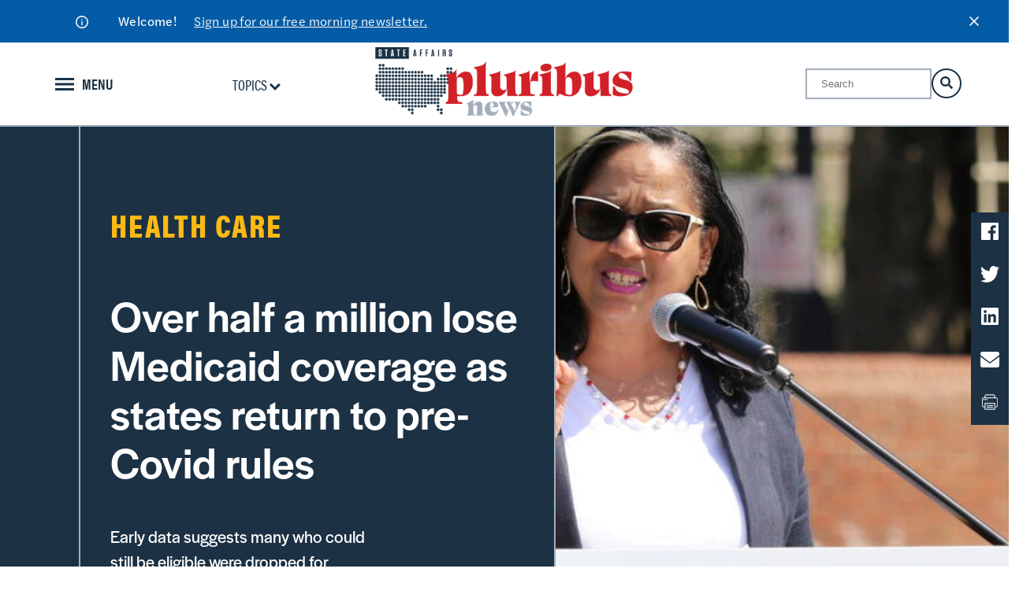

--- FILE ---
content_type: text/html; charset=UTF-8
request_url: https://pluribusnews.com/news-and-events/over-half-a-million-lose-medicaid-coverage-as-states-return-to-pre-covid-rules/
body_size: 13842
content:
<!doctype html>
<!--[if lt IE 9]><html class="no-js no-svg ie lt-ie9 lt-ie8 lt-ie7" lang="en-US"> <![endif]-->
<!--[if IE 9]><html class="no-js no-svg ie ie9 lt-ie9 lt-ie8" lang="en-US"> <![endif]-->
<!--[if gt IE 9]><!-->
	<html
	class="no-js no-svg" lang="en-US" style="visibility:hidden;"> <!--<![endif]-->
			<head>
			<title>Over half a million lose Medicaid coverage as states return to pre-Covid rules &#8211; Pluribus News</title>
<meta name='robots' content='max-image-preview:large' />
<link rel='dns-prefetch' href='//cdn.broadstreetads.com' />
<link rel='dns-prefetch' href='//ajax.googleapis.com' />
<script>
window._wpemojiSettings = {"baseUrl":"https:\/\/s.w.org\/images\/core\/emoji\/15.0.3\/72x72\/","ext":".png","svgUrl":"https:\/\/s.w.org\/images\/core\/emoji\/15.0.3\/svg\/","svgExt":".svg","source":{"concatemoji":"https:\/\/pluribusnews.com\/wp-includes\/js\/wp-emoji-release.min.js?ver=6.6.2"}};
/*! This file is auto-generated */
!function(i,n){var o,s,e;function c(e){try{var t={supportTests:e,timestamp:(new Date).valueOf()};sessionStorage.setItem(o,JSON.stringify(t))}catch(e){}}function p(e,t,n){e.clearRect(0,0,e.canvas.width,e.canvas.height),e.fillText(t,0,0);var t=new Uint32Array(e.getImageData(0,0,e.canvas.width,e.canvas.height).data),r=(e.clearRect(0,0,e.canvas.width,e.canvas.height),e.fillText(n,0,0),new Uint32Array(e.getImageData(0,0,e.canvas.width,e.canvas.height).data));return t.every(function(e,t){return e===r[t]})}function u(e,t,n){switch(t){case"flag":return n(e,"\ud83c\udff3\ufe0f\u200d\u26a7\ufe0f","\ud83c\udff3\ufe0f\u200b\u26a7\ufe0f")?!1:!n(e,"\ud83c\uddfa\ud83c\uddf3","\ud83c\uddfa\u200b\ud83c\uddf3")&&!n(e,"\ud83c\udff4\udb40\udc67\udb40\udc62\udb40\udc65\udb40\udc6e\udb40\udc67\udb40\udc7f","\ud83c\udff4\u200b\udb40\udc67\u200b\udb40\udc62\u200b\udb40\udc65\u200b\udb40\udc6e\u200b\udb40\udc67\u200b\udb40\udc7f");case"emoji":return!n(e,"\ud83d\udc26\u200d\u2b1b","\ud83d\udc26\u200b\u2b1b")}return!1}function f(e,t,n){var r="undefined"!=typeof WorkerGlobalScope&&self instanceof WorkerGlobalScope?new OffscreenCanvas(300,150):i.createElement("canvas"),a=r.getContext("2d",{willReadFrequently:!0}),o=(a.textBaseline="top",a.font="600 32px Arial",{});return e.forEach(function(e){o[e]=t(a,e,n)}),o}function t(e){var t=i.createElement("script");t.src=e,t.defer=!0,i.head.appendChild(t)}"undefined"!=typeof Promise&&(o="wpEmojiSettingsSupports",s=["flag","emoji"],n.supports={everything:!0,everythingExceptFlag:!0},e=new Promise(function(e){i.addEventListener("DOMContentLoaded",e,{once:!0})}),new Promise(function(t){var n=function(){try{var e=JSON.parse(sessionStorage.getItem(o));if("object"==typeof e&&"number"==typeof e.timestamp&&(new Date).valueOf()<e.timestamp+604800&&"object"==typeof e.supportTests)return e.supportTests}catch(e){}return null}();if(!n){if("undefined"!=typeof Worker&&"undefined"!=typeof OffscreenCanvas&&"undefined"!=typeof URL&&URL.createObjectURL&&"undefined"!=typeof Blob)try{var e="postMessage("+f.toString()+"("+[JSON.stringify(s),u.toString(),p.toString()].join(",")+"));",r=new Blob([e],{type:"text/javascript"}),a=new Worker(URL.createObjectURL(r),{name:"wpTestEmojiSupports"});return void(a.onmessage=function(e){c(n=e.data),a.terminate(),t(n)})}catch(e){}c(n=f(s,u,p))}t(n)}).then(function(e){for(var t in e)n.supports[t]=e[t],n.supports.everything=n.supports.everything&&n.supports[t],"flag"!==t&&(n.supports.everythingExceptFlag=n.supports.everythingExceptFlag&&n.supports[t]);n.supports.everythingExceptFlag=n.supports.everythingExceptFlag&&!n.supports.flag,n.DOMReady=!1,n.readyCallback=function(){n.DOMReady=!0}}).then(function(){return e}).then(function(){var e;n.supports.everything||(n.readyCallback(),(e=n.source||{}).concatemoji?t(e.concatemoji):e.wpemoji&&e.twemoji&&(t(e.twemoji),t(e.wpemoji)))}))}((window,document),window._wpemojiSettings);
</script>
<style id='wp-emoji-styles-inline-css'>

	img.wp-smiley, img.emoji {
		display: inline !important;
		border: none !important;
		box-shadow: none !important;
		height: 1em !important;
		width: 1em !important;
		margin: 0 0.07em !important;
		vertical-align: -0.1em !important;
		background: none !important;
		padding: 0 !important;
	}
</style>
<link rel='stylesheet' id='wp-block-library-css' href='https://pluribusnews.com/wp-includes/css/dist/block-library/style.min.css?ver=6.6.2' media='all' />
<style id='classic-theme-styles-inline-css'>
/*! This file is auto-generated */
.wp-block-button__link{color:#fff;background-color:#32373c;border-radius:9999px;box-shadow:none;text-decoration:none;padding:calc(.667em + 2px) calc(1.333em + 2px);font-size:1.125em}.wp-block-file__button{background:#32373c;color:#fff;text-decoration:none}
</style>
<style id='global-styles-inline-css'>
:root{--wp--preset--aspect-ratio--square: 1;--wp--preset--aspect-ratio--4-3: 4/3;--wp--preset--aspect-ratio--3-4: 3/4;--wp--preset--aspect-ratio--3-2: 3/2;--wp--preset--aspect-ratio--2-3: 2/3;--wp--preset--aspect-ratio--16-9: 16/9;--wp--preset--aspect-ratio--9-16: 9/16;--wp--preset--color--black: #000000;--wp--preset--color--cyan-bluish-gray: #abb8c3;--wp--preset--color--white: #ffffff;--wp--preset--color--pale-pink: #f78da7;--wp--preset--color--vivid-red: #cf2e2e;--wp--preset--color--luminous-vivid-orange: #ff6900;--wp--preset--color--luminous-vivid-amber: #fcb900;--wp--preset--color--light-green-cyan: #7bdcb5;--wp--preset--color--vivid-green-cyan: #00d084;--wp--preset--color--pale-cyan-blue: #8ed1fc;--wp--preset--color--vivid-cyan-blue: #0693e3;--wp--preset--color--vivid-purple: #9b51e0;--wp--preset--gradient--vivid-cyan-blue-to-vivid-purple: linear-gradient(135deg,rgba(6,147,227,1) 0%,rgb(155,81,224) 100%);--wp--preset--gradient--light-green-cyan-to-vivid-green-cyan: linear-gradient(135deg,rgb(122,220,180) 0%,rgb(0,208,130) 100%);--wp--preset--gradient--luminous-vivid-amber-to-luminous-vivid-orange: linear-gradient(135deg,rgba(252,185,0,1) 0%,rgba(255,105,0,1) 100%);--wp--preset--gradient--luminous-vivid-orange-to-vivid-red: linear-gradient(135deg,rgba(255,105,0,1) 0%,rgb(207,46,46) 100%);--wp--preset--gradient--very-light-gray-to-cyan-bluish-gray: linear-gradient(135deg,rgb(238,238,238) 0%,rgb(169,184,195) 100%);--wp--preset--gradient--cool-to-warm-spectrum: linear-gradient(135deg,rgb(74,234,220) 0%,rgb(151,120,209) 20%,rgb(207,42,186) 40%,rgb(238,44,130) 60%,rgb(251,105,98) 80%,rgb(254,248,76) 100%);--wp--preset--gradient--blush-light-purple: linear-gradient(135deg,rgb(255,206,236) 0%,rgb(152,150,240) 100%);--wp--preset--gradient--blush-bordeaux: linear-gradient(135deg,rgb(254,205,165) 0%,rgb(254,45,45) 50%,rgb(107,0,62) 100%);--wp--preset--gradient--luminous-dusk: linear-gradient(135deg,rgb(255,203,112) 0%,rgb(199,81,192) 50%,rgb(65,88,208) 100%);--wp--preset--gradient--pale-ocean: linear-gradient(135deg,rgb(255,245,203) 0%,rgb(182,227,212) 50%,rgb(51,167,181) 100%);--wp--preset--gradient--electric-grass: linear-gradient(135deg,rgb(202,248,128) 0%,rgb(113,206,126) 100%);--wp--preset--gradient--midnight: linear-gradient(135deg,rgb(2,3,129) 0%,rgb(40,116,252) 100%);--wp--preset--font-size--small: 13px;--wp--preset--font-size--medium: 20px;--wp--preset--font-size--large: 36px;--wp--preset--font-size--x-large: 42px;--wp--preset--spacing--20: 0.44rem;--wp--preset--spacing--30: 0.67rem;--wp--preset--spacing--40: 1rem;--wp--preset--spacing--50: 1.5rem;--wp--preset--spacing--60: 2.25rem;--wp--preset--spacing--70: 3.38rem;--wp--preset--spacing--80: 5.06rem;--wp--preset--shadow--natural: 6px 6px 9px rgba(0, 0, 0, 0.2);--wp--preset--shadow--deep: 12px 12px 50px rgba(0, 0, 0, 0.4);--wp--preset--shadow--sharp: 6px 6px 0px rgba(0, 0, 0, 0.2);--wp--preset--shadow--outlined: 6px 6px 0px -3px rgba(255, 255, 255, 1), 6px 6px rgba(0, 0, 0, 1);--wp--preset--shadow--crisp: 6px 6px 0px rgba(0, 0, 0, 1);}:where(.is-layout-flex){gap: 0.5em;}:where(.is-layout-grid){gap: 0.5em;}body .is-layout-flex{display: flex;}.is-layout-flex{flex-wrap: wrap;align-items: center;}.is-layout-flex > :is(*, div){margin: 0;}body .is-layout-grid{display: grid;}.is-layout-grid > :is(*, div){margin: 0;}:where(.wp-block-columns.is-layout-flex){gap: 2em;}:where(.wp-block-columns.is-layout-grid){gap: 2em;}:where(.wp-block-post-template.is-layout-flex){gap: 1.25em;}:where(.wp-block-post-template.is-layout-grid){gap: 1.25em;}.has-black-color{color: var(--wp--preset--color--black) !important;}.has-cyan-bluish-gray-color{color: var(--wp--preset--color--cyan-bluish-gray) !important;}.has-white-color{color: var(--wp--preset--color--white) !important;}.has-pale-pink-color{color: var(--wp--preset--color--pale-pink) !important;}.has-vivid-red-color{color: var(--wp--preset--color--vivid-red) !important;}.has-luminous-vivid-orange-color{color: var(--wp--preset--color--luminous-vivid-orange) !important;}.has-luminous-vivid-amber-color{color: var(--wp--preset--color--luminous-vivid-amber) !important;}.has-light-green-cyan-color{color: var(--wp--preset--color--light-green-cyan) !important;}.has-vivid-green-cyan-color{color: var(--wp--preset--color--vivid-green-cyan) !important;}.has-pale-cyan-blue-color{color: var(--wp--preset--color--pale-cyan-blue) !important;}.has-vivid-cyan-blue-color{color: var(--wp--preset--color--vivid-cyan-blue) !important;}.has-vivid-purple-color{color: var(--wp--preset--color--vivid-purple) !important;}.has-black-background-color{background-color: var(--wp--preset--color--black) !important;}.has-cyan-bluish-gray-background-color{background-color: var(--wp--preset--color--cyan-bluish-gray) !important;}.has-white-background-color{background-color: var(--wp--preset--color--white) !important;}.has-pale-pink-background-color{background-color: var(--wp--preset--color--pale-pink) !important;}.has-vivid-red-background-color{background-color: var(--wp--preset--color--vivid-red) !important;}.has-luminous-vivid-orange-background-color{background-color: var(--wp--preset--color--luminous-vivid-orange) !important;}.has-luminous-vivid-amber-background-color{background-color: var(--wp--preset--color--luminous-vivid-amber) !important;}.has-light-green-cyan-background-color{background-color: var(--wp--preset--color--light-green-cyan) !important;}.has-vivid-green-cyan-background-color{background-color: var(--wp--preset--color--vivid-green-cyan) !important;}.has-pale-cyan-blue-background-color{background-color: var(--wp--preset--color--pale-cyan-blue) !important;}.has-vivid-cyan-blue-background-color{background-color: var(--wp--preset--color--vivid-cyan-blue) !important;}.has-vivid-purple-background-color{background-color: var(--wp--preset--color--vivid-purple) !important;}.has-black-border-color{border-color: var(--wp--preset--color--black) !important;}.has-cyan-bluish-gray-border-color{border-color: var(--wp--preset--color--cyan-bluish-gray) !important;}.has-white-border-color{border-color: var(--wp--preset--color--white) !important;}.has-pale-pink-border-color{border-color: var(--wp--preset--color--pale-pink) !important;}.has-vivid-red-border-color{border-color: var(--wp--preset--color--vivid-red) !important;}.has-luminous-vivid-orange-border-color{border-color: var(--wp--preset--color--luminous-vivid-orange) !important;}.has-luminous-vivid-amber-border-color{border-color: var(--wp--preset--color--luminous-vivid-amber) !important;}.has-light-green-cyan-border-color{border-color: var(--wp--preset--color--light-green-cyan) !important;}.has-vivid-green-cyan-border-color{border-color: var(--wp--preset--color--vivid-green-cyan) !important;}.has-pale-cyan-blue-border-color{border-color: var(--wp--preset--color--pale-cyan-blue) !important;}.has-vivid-cyan-blue-border-color{border-color: var(--wp--preset--color--vivid-cyan-blue) !important;}.has-vivid-purple-border-color{border-color: var(--wp--preset--color--vivid-purple) !important;}.has-vivid-cyan-blue-to-vivid-purple-gradient-background{background: var(--wp--preset--gradient--vivid-cyan-blue-to-vivid-purple) !important;}.has-light-green-cyan-to-vivid-green-cyan-gradient-background{background: var(--wp--preset--gradient--light-green-cyan-to-vivid-green-cyan) !important;}.has-luminous-vivid-amber-to-luminous-vivid-orange-gradient-background{background: var(--wp--preset--gradient--luminous-vivid-amber-to-luminous-vivid-orange) !important;}.has-luminous-vivid-orange-to-vivid-red-gradient-background{background: var(--wp--preset--gradient--luminous-vivid-orange-to-vivid-red) !important;}.has-very-light-gray-to-cyan-bluish-gray-gradient-background{background: var(--wp--preset--gradient--very-light-gray-to-cyan-bluish-gray) !important;}.has-cool-to-warm-spectrum-gradient-background{background: var(--wp--preset--gradient--cool-to-warm-spectrum) !important;}.has-blush-light-purple-gradient-background{background: var(--wp--preset--gradient--blush-light-purple) !important;}.has-blush-bordeaux-gradient-background{background: var(--wp--preset--gradient--blush-bordeaux) !important;}.has-luminous-dusk-gradient-background{background: var(--wp--preset--gradient--luminous-dusk) !important;}.has-pale-ocean-gradient-background{background: var(--wp--preset--gradient--pale-ocean) !important;}.has-electric-grass-gradient-background{background: var(--wp--preset--gradient--electric-grass) !important;}.has-midnight-gradient-background{background: var(--wp--preset--gradient--midnight) !important;}.has-small-font-size{font-size: var(--wp--preset--font-size--small) !important;}.has-medium-font-size{font-size: var(--wp--preset--font-size--medium) !important;}.has-large-font-size{font-size: var(--wp--preset--font-size--large) !important;}.has-x-large-font-size{font-size: var(--wp--preset--font-size--x-large) !important;}
:where(.wp-block-post-template.is-layout-flex){gap: 1.25em;}:where(.wp-block-post-template.is-layout-grid){gap: 1.25em;}
:where(.wp-block-columns.is-layout-flex){gap: 2em;}:where(.wp-block-columns.is-layout-grid){gap: 2em;}
:root :where(.wp-block-pullquote){font-size: 1.5em;line-height: 1.6;}
</style>
<script data-cfasync='false' src="//cdn.broadstreetads.com/init-2.min.js?v=1.46.7&amp;ver=6.6.2" id="broadstreet-init-js"></script>
<link rel="https://api.w.org/" href="https://pluribusnews.com/wp-json/" /><link rel="alternate" title="JSON" type="application/json" href="https://pluribusnews.com/wp-json/wp/v2/news-and-events/2537" /><link rel="EditURI" type="application/rsd+xml" title="RSD" href="https://pluribusnews.com/xmlrpc.php?rsd" />
<meta name="generator" content="WordPress 6.6.2" />
<link rel="canonical" href="https://pluribusnews.com/news-and-events/over-half-a-million-lose-medicaid-coverage-as-states-return-to-pre-covid-rules/" />
<link rel='shortlink' href='https://pluribusnews.com/?p=2537' />
<link rel="alternate" title="oEmbed (JSON)" type="application/json+oembed" href="https://pluribusnews.com/wp-json/oembed/1.0/embed?url=https%3A%2F%2Fpluribusnews.com%2Fnews-and-events%2Fover-half-a-million-lose-medicaid-coverage-as-states-return-to-pre-covid-rules%2F" />
<link rel="alternate" title="oEmbed (XML)" type="text/xml+oembed" href="https://pluribusnews.com/wp-json/oembed/1.0/embed?url=https%3A%2F%2Fpluribusnews.com%2Fnews-and-events%2Fover-half-a-million-lose-medicaid-coverage-as-states-return-to-pre-covid-rules%2F&#038;format=xml" />
<script type="text/javascript">
  (function(c) {
    var script = document.createElement("script");
    script.src = "https://js.memberful.com/embed.js";
    script.onload = function() { Memberful.setup(c) };
    document.head.appendChild(script);
  })({
    site: ["https:\/\/pluribusnews.memberful.com"]  });
</script>

			
	<!-- <link rel="preload" href="https://pluribusnews.com/wp-content/themes/pluribus-wp/dist/css/main.css?v=1765898210" as="style" onload="this.onload=null;this.rel='stylesheet'"> -->
	<link rel="stylesheet" href="https://pluribusnews.com/wp-content/themes/pluribus-wp/dist/css/main.css?v=1765898210" media="print" onload="this.media='all'; this.onload=null;">	<noscript><link rel="stylesheet" href="https://pluribusnews.com/wp-content/themes/pluribus-wp/dist/css/main.css?v=1765898210"></noscript>
	
			<!-- Facebook Domain Validation -->
<meta name="facebook-domain-verification" content="cgxpx6odnj0i2co9ztn1ga7dvy0wh1" />

<!-- Google Tag Manager -->
<script>(function(w,d,s,l,i){w[l]=w[l]||[];w[l].push({'gtm.start':
new Date().getTime(),event:'gtm.js'});var f=d.getElementsByTagName(s)[0],
j=d.createElement(s),dl=l!='dataLayer'?'&l='+l:'';j.async=true;j.src=
' https://www.googletagmanager.com/gtm.js?id='+i+dl;f.parentNode.insertBefore(j,f);
})(window,document,'script','dataLayer','GTM-PZRFF28');</script>
<!-- End Google Tag Manager -->

<!-- Google tag (gtag.js) -->
<script async src="https://www.googletagmanager.com/gtag/js?id=G-SPJQKJ2T4F"></script>
<script>
  window.dataLayer = window.dataLayer || [];
  function gtag(){dataLayer.push(arguments);}
  gtag('js', new Date());
  gtag('config', 'G-SPJQKJ2T4F');
</script>

<!-- Twitter conversion tracking base code -->
<script>
!function(e,t,n,s,u,a){e.twq||(s=e.twq=function(){s.exe?s.exe.apply(s,arguments):s.queue.push(arguments);
},s.version='1.1',s.queue=[],u=t.createElement(n),u.async=!0,u.src='https://static.ads-twitter.com/uwt.js',
a=t.getElementsByTagName(n)[0],a.parentNode.insertBefore(u,a))}(window,document,'script');
twq('config','ocf0w');
</script>
<!-- End Twitter conversion tracking base code -->

<!-- Meta Pixel Code -->
<script>
!function(f,b,e,v,n,t,s)
{if(f.fbq)return;n=f.fbq=function(){n.callMethod?
n.callMethod.apply(n,arguments):n.queue.push(arguments)};
if(!f._fbq)f._fbq=n;n.push=n;n.loaded=!0;n.version='2.0';
n.queue=[];t=b.createElement(e);t.async=!0;
t.src=v;s=b.getElementsByTagName(e)[0];
s.parentNode.insertBefore(t,s)}(window, document,'script',
'https://connect.facebook.net/en_US/fbevents.js');
fbq('init', '5393249914135129');
fbq('track', 'PageView');
</script>
<noscript><img height="1" width="1" style="display:none"
src="https://www.facebook.com/tr?id=5393249914135129&ev=PageView&noscript=1"
/></noscript>
<!-- End Meta Pixel Code -->

<script async src="https://www.googletagmanager.com/gtag/js?id=AW-11389429087"></script>
<script>
window.dataLayer = window.dataLayer || [];
function gtag(){dataLayer.push(arguments);}
gtag('js', new Date());
gtag('config', 'AW-11389429087');
</script>


			<meta http-equiv="X-UA-Compatible" content="IE=edge">
			<meta name="viewport" content="width=device-width, initial-scale=1, maximum-scale=1">

			<link rel="icon" type="image/x-icon" href="https://pluribusnews.com/wp-content/themes/pluribus-wp/images/favicons/favicon.ico">
			<link rel="apple-touch-icon" sizes="180x180" href="https://pluribusnews.com/wp-content/themes/pluribus-wp/images/favicons/apple-touch-icon.png">
			<link rel="icon" type="image/png" sizes="32x32" href="https://pluribusnews.com/wp-content/themes/pluribus-wp/images/favicons/favicon-32x32.png">
			<link rel="icon" type="image/png" sizes="16x16" href="https://pluribusnews.com/wp-content/themes/pluribus-wp/images/favicons/favicon-16x16.png">
			<link rel="manifest" href="https://pluribusnews.com/wp-content/themes/pluribus-wp/site.webmanifest">
			<link rel="stylesheet" href="https://use.typekit.net/udz5lpx.css">

						<link rel="stylesheet" href="https://fonts.googleapis.com/css2?family=Material+Symbols+Outlined:opsz,wght,FILL,GRAD@48,400,0,0" />

			<script src="https://cdn.jsdelivr.net/npm/typed.js@2.0.12"></script>

			<script src="https://cdnjs.cloudflare.com/ajax/libs/gsap/3.10.4/gsap.min.js"></script>
			<script src="https://cdnjs.cloudflare.com/ajax/libs/gsap/3.10.4/ScrollTrigger.min.js"></script>

		</head>
	
	<body class="news-and-events-template-default single single-news-and-events postid-2537" data-template="base.twig">

		<!-- Google Tag Manager (noscript) -->
<noscript><iframe src=" https://www.googletagmanager.com/ns.html?id=GTM-PZRFF28"
height="0" width="0" style="display:none;visibility:hidden"></iframe></noscript>
<!-- End Google Tag Manager (noscript) -->

				<script>0</script>
		<div class="heavy-background"></div>
		
		
		<a class="visually-hidden-focusable" href="#content">Skip to content</a>

		
						
<header id="header" class="internal">
	
			<div class="alert announcement">
					<i class="announcement"></i>
					<span class="alert__title">Welcome! </span>
					<span class="alert__message"> <a target="_self" href="https://pluribusnews.com/sign-up/">Sign up for our free morning newsletter.</a></span>
					<a href="#" class="alert__close"><img src="/wp-content/themes/pluribus-wp/images/icons/icon-close.svg"></a>
			</div>
	<div class="header-placeholder">
		<div class="header-wrapper l-container">
			<div id="header-inner">
				<div class='header-inner-content'>
					<div class='menu-button'>
						<button type="button" class="menu-main-toggle" aria-label="Expand the main menu navigation">
							<div class="icon hamburger-menu">
								<div class="bar one"></div>
								<div class="bar two"></div>
								<div class="bar three"></div>
							</div>
							<span class='desktop-only'>MENU</span>
						</button>
													<div class='internal-page__topics desktop-only'>
								<a href="#" class="view-topics">Topics
									<svg xmlns="http://www.w3.org/2000/svg" width="13.978" height="13.978" viewBox="0 0 13.978 13.978">
  <g id="Hover_Arrow" data-name="Hover Arrow" transform="translate(27.766 5.928) rotate(135)">
    <path id="Trazado_30462" data-name="Trazado 30462" d="M10.5,10.5h8.384v8.384" transform="translate(0 0)" fill="none" stroke="#1c3144" stroke-width="3"/>
  </g>
</svg>
</a>
								<ul class='internal-page__topics-items'>
																			<li class="menu-item">
											<a href="https://pluribusnews.com/issues/policy/">
												Policy
												<span><svg xmlns="http://www.w3.org/2000/svg" width="18.121" height="18.121" viewBox="0 0 18.121 18.121">
  <g id="Icon_feather-arrow-left" data-name="Icon feather-arrow-left" transform="translate(0 1.061)">
    <g id="Icon_feather-arrow-left-2" data-name="Icon feather-arrow-left" transform="translate(23.5 23.5) rotate(180)">
      <path id="Trazado_30447" data-name="Trazado 30447" d="M23.5,18H7.5" transform="translate(0 -2.5)" fill="none" stroke="#fdb913" stroke-linejoin="round" stroke-width="3"/>
      <path id="Trazado_30448" data-name="Trazado 30448" d="M15.5,23.5l-8-8,8-8" fill="none" stroke="#fdb913" stroke-width="3"/>
    </g>
  </g>
</svg>
</span>
											</a>
										</li>
																			<li class="menu-item">
											<a href="https://pluribusnews.com/issues/politics/">
												Politics
												<span><svg xmlns="http://www.w3.org/2000/svg" width="18.121" height="18.121" viewBox="0 0 18.121 18.121">
  <g id="Icon_feather-arrow-left" data-name="Icon feather-arrow-left" transform="translate(0 1.061)">
    <g id="Icon_feather-arrow-left-2" data-name="Icon feather-arrow-left" transform="translate(23.5 23.5) rotate(180)">
      <path id="Trazado_30447" data-name="Trazado 30447" d="M23.5,18H7.5" transform="translate(0 -2.5)" fill="none" stroke="#fdb913" stroke-linejoin="round" stroke-width="3"/>
      <path id="Trazado_30448" data-name="Trazado 30448" d="M15.5,23.5l-8-8,8-8" fill="none" stroke="#fdb913" stroke-width="3"/>
    </g>
  </g>
</svg>
</span>
											</a>
										</li>
																			<li class="menu-item">
											<a href="https://pluribusnews.com/issues/economy/">
												Economy
												<span><svg xmlns="http://www.w3.org/2000/svg" width="18.121" height="18.121" viewBox="0 0 18.121 18.121">
  <g id="Icon_feather-arrow-left" data-name="Icon feather-arrow-left" transform="translate(0 1.061)">
    <g id="Icon_feather-arrow-left-2" data-name="Icon feather-arrow-left" transform="translate(23.5 23.5) rotate(180)">
      <path id="Trazado_30447" data-name="Trazado 30447" d="M23.5,18H7.5" transform="translate(0 -2.5)" fill="none" stroke="#fdb913" stroke-linejoin="round" stroke-width="3"/>
      <path id="Trazado_30448" data-name="Trazado 30448" d="M15.5,23.5l-8-8,8-8" fill="none" stroke="#fdb913" stroke-width="3"/>
    </g>
  </g>
</svg>
</span>
											</a>
										</li>
																			<li class="menu-item">
											<a href="https://pluribusnews.com/issues/disruption/">
												Disruption
												<span><svg xmlns="http://www.w3.org/2000/svg" width="18.121" height="18.121" viewBox="0 0 18.121 18.121">
  <g id="Icon_feather-arrow-left" data-name="Icon feather-arrow-left" transform="translate(0 1.061)">
    <g id="Icon_feather-arrow-left-2" data-name="Icon feather-arrow-left" transform="translate(23.5 23.5) rotate(180)">
      <path id="Trazado_30447" data-name="Trazado 30447" d="M23.5,18H7.5" transform="translate(0 -2.5)" fill="none" stroke="#fdb913" stroke-linejoin="round" stroke-width="3"/>
      <path id="Trazado_30448" data-name="Trazado 30448" d="M15.5,23.5l-8-8,8-8" fill="none" stroke="#fdb913" stroke-width="3"/>
    </g>
  </g>
</svg>
</span>
											</a>
										</li>
																			<li class="menu-item">
											<a href="https://pluribusnews.com/issues/health-care/">
												Health Care
												<span><svg xmlns="http://www.w3.org/2000/svg" width="18.121" height="18.121" viewBox="0 0 18.121 18.121">
  <g id="Icon_feather-arrow-left" data-name="Icon feather-arrow-left" transform="translate(0 1.061)">
    <g id="Icon_feather-arrow-left-2" data-name="Icon feather-arrow-left" transform="translate(23.5 23.5) rotate(180)">
      <path id="Trazado_30447" data-name="Trazado 30447" d="M23.5,18H7.5" transform="translate(0 -2.5)" fill="none" stroke="#fdb913" stroke-linejoin="round" stroke-width="3"/>
      <path id="Trazado_30448" data-name="Trazado 30448" d="M15.5,23.5l-8-8,8-8" fill="none" stroke="#fdb913" stroke-width="3"/>
    </g>
  </g>
</svg>
</span>
											</a>
										</li>
																			<li class="menu-item">
											<a href="https://pluribusnews.com/issues/transportation/">
												Transportation
												<span><svg xmlns="http://www.w3.org/2000/svg" width="18.121" height="18.121" viewBox="0 0 18.121 18.121">
  <g id="Icon_feather-arrow-left" data-name="Icon feather-arrow-left" transform="translate(0 1.061)">
    <g id="Icon_feather-arrow-left-2" data-name="Icon feather-arrow-left" transform="translate(23.5 23.5) rotate(180)">
      <path id="Trazado_30447" data-name="Trazado 30447" d="M23.5,18H7.5" transform="translate(0 -2.5)" fill="none" stroke="#fdb913" stroke-linejoin="round" stroke-width="3"/>
      <path id="Trazado_30448" data-name="Trazado 30448" d="M15.5,23.5l-8-8,8-8" fill="none" stroke="#fdb913" stroke-width="3"/>
    </g>
  </g>
</svg>
</span>
											</a>
										</li>
																			<li class="menu-item">
											<a href="https://pluribusnews.com/issues/energy/">
												Energy
												<span><svg xmlns="http://www.w3.org/2000/svg" width="18.121" height="18.121" viewBox="0 0 18.121 18.121">
  <g id="Icon_feather-arrow-left" data-name="Icon feather-arrow-left" transform="translate(0 1.061)">
    <g id="Icon_feather-arrow-left-2" data-name="Icon feather-arrow-left" transform="translate(23.5 23.5) rotate(180)">
      <path id="Trazado_30447" data-name="Trazado 30447" d="M23.5,18H7.5" transform="translate(0 -2.5)" fill="none" stroke="#fdb913" stroke-linejoin="round" stroke-width="3"/>
      <path id="Trazado_30448" data-name="Trazado 30448" d="M15.5,23.5l-8-8,8-8" fill="none" stroke="#fdb913" stroke-width="3"/>
    </g>
  </g>
</svg>
</span>
											</a>
										</li>
																			<li class="menu-item">
											<a href="https://pluribusnews.com/issues/environment/">
												Environment
												<span><svg xmlns="http://www.w3.org/2000/svg" width="18.121" height="18.121" viewBox="0 0 18.121 18.121">
  <g id="Icon_feather-arrow-left" data-name="Icon feather-arrow-left" transform="translate(0 1.061)">
    <g id="Icon_feather-arrow-left-2" data-name="Icon feather-arrow-left" transform="translate(23.5 23.5) rotate(180)">
      <path id="Trazado_30447" data-name="Trazado 30447" d="M23.5,18H7.5" transform="translate(0 -2.5)" fill="none" stroke="#fdb913" stroke-linejoin="round" stroke-width="3"/>
      <path id="Trazado_30448" data-name="Trazado 30448" d="M15.5,23.5l-8-8,8-8" fill="none" stroke="#fdb913" stroke-width="3"/>
    </g>
  </g>
</svg>
</span>
											</a>
										</li>
																			<li class="menu-item">
											<a href="https://pluribusnews.com/issues/taxes/">
												Taxes
												<span><svg xmlns="http://www.w3.org/2000/svg" width="18.121" height="18.121" viewBox="0 0 18.121 18.121">
  <g id="Icon_feather-arrow-left" data-name="Icon feather-arrow-left" transform="translate(0 1.061)">
    <g id="Icon_feather-arrow-left-2" data-name="Icon feather-arrow-left" transform="translate(23.5 23.5) rotate(180)">
      <path id="Trazado_30447" data-name="Trazado 30447" d="M23.5,18H7.5" transform="translate(0 -2.5)" fill="none" stroke="#fdb913" stroke-linejoin="round" stroke-width="3"/>
      <path id="Trazado_30448" data-name="Trazado 30448" d="M15.5,23.5l-8-8,8-8" fill="none" stroke="#fdb913" stroke-width="3"/>
    </g>
  </g>
</svg>
</span>
											</a>
										</li>
																	</ul>
							</div>
											</div>
					<div
						class="sidebar menu-main-items">
												<!-- Main navigation may be omitted, if appropriate to the site -->
<div class="header--navigation">
	<div class="header--navigation__inner">
		<nav id="block-accessible-main-menu" role="navigation">
			<ul class="main-menu__list nav-menu nav">
				<li class="main-menu--item home-link">
					<a href='/'>
						<svg id="Home_Icon" data-name="Home Icon" xmlns="http://www.w3.org/2000/svg" width="20.785" height="18.857" viewBox="0 0 20.785 18.857">
  <path id="Home_Icon-2" data-name="Home Icon" d="M23.356,14.217,12.963,6.15,2.571,14.217V10.928L12.963,2.861l10.393,8.067Zm-2.6-.293v7.794h-5.2v-5.2h-5.2v5.2h-5.2V13.924l7.794-5.846Z" transform="translate(-2.571 -2.861)" fill="white"/>
</svg>

					</a>
				</li>
				<li class="utility-menu__mobile mobile-only">
					<a href='#'>
						<span>Topics</span>
						<div class='plus_icon'>
							<div class='vertical-line'></div>
							<div class='horizontal-line'></div>
						</div>
					</a>
					<ul class="utility-menu-navigation_mobile">
													<li class="menu-item">
								<a href="#">
									Policy
								</a>
							</li>
													<li class="menu-item">
								<a href="#">
									Politics
								</a>
							</li>
													<li class="menu-item">
								<a href="#">
									Economy
								</a>
							</li>
													<li class="menu-item">
								<a href="#">
									Disruption
								</a>
							</li>
													<li class="menu-item">
								<a href="#">
									Health Care
								</a>
							</li>
													<li class="menu-item">
								<a href="#">
									Transportation
								</a>
							</li>
													<li class="menu-item">
								<a href="#">
									Energy
								</a>
							</li>
													<li class="menu-item">
								<a href="#">
									Environment
								</a>
							</li>
													<li class="menu-item">
								<a href="#">
									Taxes
								</a>
							</li>
											</ul>
				</li>
				
										
				<li class="main-menu--item menu-item">
										<a class="main-menu__link" href="https://pluribusnews.com/news-and-events/" target="">
						All News
						<svg xmlns="http://www.w3.org/2000/svg" width="18.121" height="18.121" viewBox="0 0 18.121 18.121">
  <g id="Icon_feather-arrow-left" data-name="Icon feather-arrow-left" transform="translate(0 1.061)">
    <g id="Icon_feather-arrow-left-2" data-name="Icon feather-arrow-left" transform="translate(23.5 23.5) rotate(180)">
      <path id="Trazado_30447" data-name="Trazado 30447" d="M23.5,18H7.5" transform="translate(0 -2.5)" fill="none" stroke="#fdb913" stroke-linejoin="round" stroke-width="3"/>
      <path id="Trazado_30448" data-name="Trazado 30448" d="M15.5,23.5l-8-8,8-8" fill="none" stroke="#fdb913" stroke-width="3"/>
    </g>
  </g>
</svg>

					</a>
									</li>
				
										
				<li class="main-menu--item menu-item">
										<a class="main-menu__link" href="https://pluribusnews.com/news-and-events/?content-types_filter=73&order_by=latest" target="">
						Events
						<svg xmlns="http://www.w3.org/2000/svg" width="18.121" height="18.121" viewBox="0 0 18.121 18.121">
  <g id="Icon_feather-arrow-left" data-name="Icon feather-arrow-left" transform="translate(0 1.061)">
    <g id="Icon_feather-arrow-left-2" data-name="Icon feather-arrow-left" transform="translate(23.5 23.5) rotate(180)">
      <path id="Trazado_30447" data-name="Trazado 30447" d="M23.5,18H7.5" transform="translate(0 -2.5)" fill="none" stroke="#fdb913" stroke-linejoin="round" stroke-width="3"/>
      <path id="Trazado_30448" data-name="Trazado 30448" d="M15.5,23.5l-8-8,8-8" fill="none" stroke="#fdb913" stroke-width="3"/>
    </g>
  </g>
</svg>

					</a>
									</li>
				
										
				<li class="main-menu--item menu-item">
										<a class="main-menu__link" href="https://pluribusnews.com/about-pluribus-news/" target="">
						About Us
						<svg xmlns="http://www.w3.org/2000/svg" width="18.121" height="18.121" viewBox="0 0 18.121 18.121">
  <g id="Icon_feather-arrow-left" data-name="Icon feather-arrow-left" transform="translate(0 1.061)">
    <g id="Icon_feather-arrow-left-2" data-name="Icon feather-arrow-left" transform="translate(23.5 23.5) rotate(180)">
      <path id="Trazado_30447" data-name="Trazado 30447" d="M23.5,18H7.5" transform="translate(0 -2.5)" fill="none" stroke="#fdb913" stroke-linejoin="round" stroke-width="3"/>
      <path id="Trazado_30448" data-name="Trazado 30448" d="M15.5,23.5l-8-8,8-8" fill="none" stroke="#fdb913" stroke-width="3"/>
    </g>
  </g>
</svg>

					</a>
									</li>
				
										
				<li class="main-menu--item menu-item">
										<a class="main-menu__link" href="https://pluribusnews.com/job-opportunities-at-pluribus-news/" target="">
						Work With Us
						<svg xmlns="http://www.w3.org/2000/svg" width="18.121" height="18.121" viewBox="0 0 18.121 18.121">
  <g id="Icon_feather-arrow-left" data-name="Icon feather-arrow-left" transform="translate(0 1.061)">
    <g id="Icon_feather-arrow-left-2" data-name="Icon feather-arrow-left" transform="translate(23.5 23.5) rotate(180)">
      <path id="Trazado_30447" data-name="Trazado 30447" d="M23.5,18H7.5" transform="translate(0 -2.5)" fill="none" stroke="#fdb913" stroke-linejoin="round" stroke-width="3"/>
      <path id="Trazado_30448" data-name="Trazado 30448" d="M15.5,23.5l-8-8,8-8" fill="none" stroke="#fdb913" stroke-width="3"/>
    </g>
  </g>
</svg>

					</a>
									</li>
				
										
				<li class="main-menu--item menu-item">
										<a class="main-menu__link" href="https://pluribusnews.com/sign-up/" target="">
						Sign Up
						<svg xmlns="http://www.w3.org/2000/svg" width="18.121" height="18.121" viewBox="0 0 18.121 18.121">
  <g id="Icon_feather-arrow-left" data-name="Icon feather-arrow-left" transform="translate(0 1.061)">
    <g id="Icon_feather-arrow-left-2" data-name="Icon feather-arrow-left" transform="translate(23.5 23.5) rotate(180)">
      <path id="Trazado_30447" data-name="Trazado 30447" d="M23.5,18H7.5" transform="translate(0 -2.5)" fill="none" stroke="#fdb913" stroke-linejoin="round" stroke-width="3"/>
      <path id="Trazado_30448" data-name="Trazado 30448" d="M15.5,23.5l-8-8,8-8" fill="none" stroke="#fdb913" stroke-width="3"/>
    </g>
  </g>
</svg>

					</a>
									</li>
				
										
				<li class="main-menu--item menu-item">
										<a class="main-menu__link" href="https://pluribusnews.com/subscribe/" target="">
						Subscribe
						<svg xmlns="http://www.w3.org/2000/svg" width="18.121" height="18.121" viewBox="0 0 18.121 18.121">
  <g id="Icon_feather-arrow-left" data-name="Icon feather-arrow-left" transform="translate(0 1.061)">
    <g id="Icon_feather-arrow-left-2" data-name="Icon feather-arrow-left" transform="translate(23.5 23.5) rotate(180)">
      <path id="Trazado_30447" data-name="Trazado 30447" d="M23.5,18H7.5" transform="translate(0 -2.5)" fill="none" stroke="#fdb913" stroke-linejoin="round" stroke-width="3"/>
      <path id="Trazado_30448" data-name="Trazado 30448" d="M15.5,23.5l-8-8,8-8" fill="none" stroke="#fdb913" stroke-width="3"/>
    </g>
  </g>
</svg>

					</a>
									</li>
							</ul>
								</nav>

		
		
		<nav id="social-share-menu" class="">
			<ul id="social-share-menu--items" class="social-share-menu-navigation">
													<li class="menu-item">
						<a href="https://www.facebook.com/PluribusNews/" title="facebook">
							<svg xmlns="http://www.w3.org/2000/svg" width="22" height="22" viewBox="0 0 22 22">
  <path id="Trazado_8047" data-name="Trazado 8047" d="M22-11.787A1.217,1.217,0,0,0,20.782-13H1.213A1.216,1.216,0,0,0,0-11.787V7.787A1.216,1.216,0,0,0,1.213,9H11.741V.48H8.874V-2.84h2.868V-5.29a4,4,0,0,1,4.272-4.39,23.637,23.637,0,0,1,2.563.133v2.971H16.819c-1.38,0-1.645.653-1.645,1.616V-2.84h3.29L18.037.48H15.179V9h5.608A1.212,1.212,0,0,0,22,7.782Z" transform="translate(0 13)" fill="#fdfdfd"/>
</svg>

						</a>
					</li>
									<li class="menu-item">
						<a href="https://www.twitter.com/pluribusnews" title="twitter">
							<svg id="Grupo_18367" data-name="Grupo 18367" xmlns="http://www.w3.org/2000/svg" width="24" height="20.995" viewBox="0 0 24 20.995">
  <path id="Trazado_8048" data-name="Trazado 8048" d="M21.533-7.265A11.054,11.054,0,0,0,24-10a9.311,9.311,0,0,1-2.832.82A5.232,5.232,0,0,0,23.33-12.1a9.273,9.273,0,0,1-3.122,1.279A4.751,4.751,0,0,0,16.614-12.5,5.117,5.117,0,0,0,11.7-7.2a6.424,6.424,0,0,0,.122,1.214A13.679,13.679,0,0,1,1.675-11.53a5.571,5.571,0,0,0-.67,2.674A5.412,5.412,0,0,0,3.2-4.444,4.689,4.689,0,0,1,.975-5.116v.066A5.216,5.216,0,0,0,4.919.149a4.851,4.851,0,0,1-1.294.18A5.766,5.766,0,0,1,2.7.247a4.989,4.989,0,0,0,4.6,3.674A9.413,9.413,0,0,1,1.188,6.185,9.458,9.458,0,0,1,0,6.119,13.188,13.188,0,0,0,7.553,8.5C16.6,8.5,21.548.428,21.548-6.576,21.548-6.806,21.548-7.036,21.533-7.265Z" transform="translate(0 12.497)" fill="#fff"/>
</svg>

						</a>
					</li>
									<li class="menu-item">
						<a href="https://www.linkedin.com/company/cprmedia/" title="linkedin">
							<svg xmlns="http://www.w3.org/2000/svg" width="22" height="22" viewBox="0 0 22 22">
  <path id="Trazado_8049" data-name="Trazado 8049" d="M20.429-13H1.567A1.578,1.578,0,0,0,0-11.414V7.414A1.578,1.578,0,0,0,1.567,9H20.429A1.582,1.582,0,0,0,22,7.414V-11.414A1.582,1.582,0,0,0,20.429-13ZM6.649,5.857H3.388v-10.5H6.654v10.5ZM5.019-6.076A1.891,1.891,0,0,1,3.128-7.966,1.891,1.891,0,0,1,5.019-9.857,1.9,1.9,0,0,1,6.909-7.966,1.888,1.888,0,0,1,5.019-6.076ZM18.872,5.857H15.611V.75c0-1.218-.025-2.784-1.694-2.784-1.7,0-1.959,1.326-1.959,2.7v5.2H8.7v-10.5h3.128v1.434h.044A3.434,3.434,0,0,1,14.958-4.9c3.3,0,3.914,2.175,3.914,5Z" transform="translate(0 13)" fill="#fdfdfd"/>
</svg>

						</a>
					</li>
									<li class="menu-item">
						<a href="https://bsky.app/profile/pluribusnews.bsky.social" title="bluesky">
							<?xml version="1.0" standalone="no"?>
<!DOCTYPE svg PUBLIC "-//W3C//DTD SVG 20010904//EN"
 "http://www.w3.org/TR/2001/REC-SVG-20010904/DTD/svg10.dtd">
<svg version="1.0" xmlns="http://www.w3.org/2000/svg"
 width="2319.000000pt" height="2049.000000pt" viewBox="0 0 2319.000000 2049.000000"
 preserveAspectRatio="xMidYMid meet">

<g transform="translate(0.000000,2049.000000) scale(0.100000,-0.100000)"
fill="#fdfdfd" stroke="none">
<path d="M1808 20095 c-254 -35 -491 -124 -678 -256 -114 -80 -265 -237 -349
-363 -200 -300 -311 -652 -368 -1159 -23 -206 -23 -692 0 -1047 165 -2545 415
-5134 568 -5865 51 -249 163 -574 293 -855 547 -1182 1582 -1999 2984 -2354
861 -218 1787 -258 2811 -120 184 25 261 28 114 5 -136 -22 -460 -90 -693
-147 -1307 -317 -2285 -801 -2911 -1440 -234 -241 -387 -453 -514 -716 -145
-303 -209 -559 -222 -893 -28 -749 307 -1535 1004 -2351 253 -298 789 -812
1129 -1085 1051 -843 2007 -1183 2898 -1029 474 82 942 317 1366 685 123 107
382 372 489 500 509 610 959 1411 1364 2425 118 296 190 493 344 940 114 331
133 377 158 377 25 0 43 -45 170 -412 533 -1546 1038 -2538 1696 -3330 114
-137 452 -473 575 -573 419 -336 834 -534 1283 -612 905 -158 1920 215 2976
1095 331 275 815 746 1049 1020 603 705 928 1375 996 2054 51 509 -86 1038
-382 1482 -112 167 -185 256 -348 423 -624 638 -1603 1123 -2910 1440 -233 57
-557 125 -693 147 -43 6 -76 14 -73 16 2 3 87 -7 188 -21 742 -103 1467 -107
2148 -10 1385 196 2494 798 3202 1739 346 460 631 1080 738 1605 136 670 359
2883 520 5160 78 1110 85 1457 34 1850 -73 572 -246 983 -534 1270 -208 209
-466 339 -785 396 -123 22 -414 29 -572 15 -842 -79 -1911 -559 -2921 -1313
-1259 -940 -2742 -2520 -4133 -4403 -875 -1184 -1675 -2448 -2153 -3402 -36
-73 -68 -133 -70 -133 -2 0 -56 100 -119 223 -402 780 -930 1643 -1576 2572
-1577 2271 -3362 4216 -4828 5263 -854 609 -1787 1040 -2514 1161 -260 43
-551 53 -751 26z"/>
</g>
</svg>

						</a>
					</li>
							</ul>
		</nav>
	</div>
</div>

					</div>

					<div class="header-branding">
						<a href="https://pluribusnews.com" class="header-logo">
							<img src='/wp-content/themes/pluribus-wp/images/pluribus-navy-sa-2.svg' alt='Pluribus News' width="411" height="88"/>
						</a>
					</div>

											<div class='search-desktop desktop-only'>
							
 
 

<div class="archive-news-and-insights__search module--search-bar search-bar">
    <div class="l-module">
        <div class="module__inner">
            <div class="block-wrapper">
                <div class="search-bar__title visually-hidden-focusable">
                    <h3>Search</h3>
                </div>
                <form class='l-module' method="get" role="search" action="https://pluribusnews.com/news-and-events/">
                    <div class="search-bar__field">
                                                    
                            <input type="search" id="search-field" placeholder="Search" name="search" class="" value="">
                                                
                    </div>
                    <div class="search-bar__button">
                        <button type="submit"  class="button button__primary  button__primary--orange  button__mode--dark ">
                                                        <svg xmlns="http://www.w3.org/2000/svg" width="15.999" height="16.002" viewBox="0 0 15.999 16.002">
  <path id="Trazado_30371" data-name="Trazado 30371" d="M15.781-.166,12.666-3.281a.749.749,0,0,0-.531-.219h-.509A6.468,6.468,0,0,0,13-7.5,6.5,6.5,0,0,0,6.5-14,6.5,6.5,0,0,0,0-7.5,6.5,6.5,0,0,0,6.5-1a6.468,6.468,0,0,0,4-1.375v.509a.749.749,0,0,0,.219.531l3.116,3.116a.747.747,0,0,0,1.059,0L15.778.9A.754.754,0,0,0,15.781-.166ZM6.5-3.5a4,4,0,0,1-4-4,4,4,0,0,1,4-4,4,4,0,0,1,4,4A4,4,0,0,1,6.5-3.5Z" transform="translate(0 14)" fill="#1c3144"/>
</svg>

                        </button>
                    </div>
                 </form>
            </div>
        </div>
    </div>
</div>

						</div>
						<div class='search-mobile mobile-only'>
							
 
 

<div class="archive-news-and-insights__search module--search-bar search-bar">
    <div class="l-module">
        <div class="module__inner">
            <div class="block-wrapper">
                <div class="search-bar__title visually-hidden-focusable">
                    <h3>Search</h3>
                </div>
                <form class='l-module' method="get" role="search" action="https://pluribusnews.com/news-and-events/">
                    <div class="search-bar__field">
                                                    
                            <input type="search" id="search-field" placeholder="Search" name="search" class="" value="">
                                                
                    </div>
                    <div class="search-bar__button">
                        <button type="submit"  class="button button__primary  button__primary--orange  button__mode--dark ">
                                                        <svg xmlns="http://www.w3.org/2000/svg" width="15.999" height="16.002" viewBox="0 0 15.999 16.002">
  <path id="Trazado_30371" data-name="Trazado 30371" d="M15.781-.166,12.666-3.281a.749.749,0,0,0-.531-.219h-.509A6.468,6.468,0,0,0,13-7.5,6.5,6.5,0,0,0,6.5-14,6.5,6.5,0,0,0,0-7.5,6.5,6.5,0,0,0,6.5-1a6.468,6.468,0,0,0,4-1.375v.509a.749.749,0,0,0,.219.531l3.116,3.116a.747.747,0,0,0,1.059,0L15.778.9A.754.754,0,0,0,15.781-.166ZM6.5-3.5a4,4,0,0,1-4-4,4,4,0,0,1,4-4,4,4,0,0,1,4,4A4,4,0,0,1,6.5-3.5Z" transform="translate(0 14)" fill="#1c3144"/>
</svg>

                        </button>
                    </div>
                 </form>
            </div>
        </div>
    </div>
</div>

						</div>
					
					
				</div>
			</div>
					</div>
	</div>
</header>
		
				<section id="content" role="main" class="content-wrapper over-half-a-million-lose-medicaid-coverage-as-states-return-to-pre-covid-rules">
			<div class="wrapper ">
				
	
			
				<section class="hero-block hero-article" id="block_7b97568940aab56c05731fb0d351374d">
						
				<div class="col-info">
					<div class="info">
						<div class="hero-article__block__inner">
							<span class="tag">
							
																																																																																																												
																	Health Care
								
														</span>
							<h1 class="title display-1-max">Over half a million lose Medicaid coverage as states return to pre-Covid rules</h1>
							<div class="mobile-share">
								
<ul class="social-share">

	<li>
		<a href="https://www.facebook.com/sharer/sharer.php?u=https://pluribusnews.com/news-and-events/over-half-a-million-lose-medicaid-coverage-as-states-return-to-pre-covid-rules/" target="_blank">
			<svg xmlns="http://www.w3.org/2000/svg" width="22" height="22" viewBox="0 0 22 22">
  <path id="Trazado_8047" data-name="Trazado 8047" d="M22-11.787A1.217,1.217,0,0,0,20.782-13H1.213A1.216,1.216,0,0,0,0-11.787V7.787A1.216,1.216,0,0,0,1.213,9H11.741V.48H8.874V-2.84h2.868V-5.29a4,4,0,0,1,4.272-4.39,23.637,23.637,0,0,1,2.563.133v2.971H16.819c-1.38,0-1.645.653-1.645,1.616V-2.84h3.29L18.037.48H15.179V9h5.608A1.212,1.212,0,0,0,22,7.782Z" transform="translate(0 13)" fill="#fdfdfd"/>
</svg>

		</a>
	</li>
	<li>
		<a href="https://twitter.com/intent/tweet?url=https://pluribusnews.com/news-and-events/over-half-a-million-lose-medicaid-coverage-as-states-return-to-pre-covid-rules/&#038;text=%0A" target="_blank">
			<svg id="Grupo_18367" data-name="Grupo 18367" xmlns="http://www.w3.org/2000/svg" width="24" height="20.995" viewBox="0 0 24 20.995">
  <path id="Trazado_8048" data-name="Trazado 8048" d="M21.533-7.265A11.054,11.054,0,0,0,24-10a9.311,9.311,0,0,1-2.832.82A5.232,5.232,0,0,0,23.33-12.1a9.273,9.273,0,0,1-3.122,1.279A4.751,4.751,0,0,0,16.614-12.5,5.117,5.117,0,0,0,11.7-7.2a6.424,6.424,0,0,0,.122,1.214A13.679,13.679,0,0,1,1.675-11.53a5.571,5.571,0,0,0-.67,2.674A5.412,5.412,0,0,0,3.2-4.444,4.689,4.689,0,0,1,.975-5.116v.066A5.216,5.216,0,0,0,4.919.149a4.851,4.851,0,0,1-1.294.18A5.766,5.766,0,0,1,2.7.247a4.989,4.989,0,0,0,4.6,3.674A9.413,9.413,0,0,1,1.188,6.185,9.458,9.458,0,0,1,0,6.119,13.188,13.188,0,0,0,7.553,8.5C16.6,8.5,21.548.428,21.548-6.576,21.548-6.806,21.548-7.036,21.533-7.265Z" transform="translate(0 12.497)" fill="#fff"/>
</svg>

		</a>
	</li>
	<li>
		<a href="http://www.linkedin.com/shareArticle?mini=true&#038;url=https://pluribusnews.com/news-and-events/over-half-a-million-lose-medicaid-coverage-as-states-return-to-pre-covid-rules/" target="_blank">
			<svg xmlns="http://www.w3.org/2000/svg" width="22" height="22" viewBox="0 0 22 22">
  <path id="Trazado_8049" data-name="Trazado 8049" d="M20.429-13H1.567A1.578,1.578,0,0,0,0-11.414V7.414A1.578,1.578,0,0,0,1.567,9H20.429A1.582,1.582,0,0,0,22,7.414V-11.414A1.582,1.582,0,0,0,20.429-13ZM6.649,5.857H3.388v-10.5H6.654v10.5ZM5.019-6.076A1.891,1.891,0,0,1,3.128-7.966,1.891,1.891,0,0,1,5.019-9.857,1.9,1.9,0,0,1,6.909-7.966,1.888,1.888,0,0,1,5.019-6.076ZM18.872,5.857H15.611V.75c0-1.218-.025-2.784-1.694-2.784-1.7,0-1.959,1.326-1.959,2.7v5.2H8.7v-10.5h3.128v1.434h.044A3.434,3.434,0,0,1,14.958-4.9c3.3,0,3.914,2.175,3.914,5Z" transform="translate(0 13)" fill="#fdfdfd"/>
</svg>

		</a>
	</li>
	<li>
		<a href="/cdn-cgi/l/email-protection#cbf4b8bea9a1aea8bff69ba7beb9a2a9beb8eb85aebcb8ede8fbf8f3f0a9a4afb2f6" target="_blank">
			<svg xmlns="http://www.w3.org/2000/svg" width="24" height="20" viewBox="0 0 24 20">
  <path id="Trazado_8066" data-name="Trazado 8066" d="M23.545-12.9C22.5-11.99,12.051-4.444,12-4.495c.093.093-10.5-7.49-11.545-8.4A.279.279,0,0,0,0-12.646V-2A2.386,2.386,0,0,0,2.25.5h19.5A2.386,2.386,0,0,0,24-2V-12.651A.281.281,0,0,0,23.545-12.9ZM12-6.167c.026.085,10.134-7.609,11.569-8.859A1.3,1.3,0,0,0,24-16.01V-17a2.386,2.386,0,0,0-2.25-2.5H2.25A2.386,2.386,0,0,0,0-17v.99a1.309,1.309,0,0,0,.431.984C1.866-13.781,12.059-6.029,12-6.167Z" transform="translate(0 19.5)" fill="#fdfdfd"/>
</svg>

		</a>
	</li>
	<li class="social-share-print">
		<a href="#" target="_blank" onclick="window.print();return false;">
			<!DOCTYPE svg PUBLIC "-//W3C//DTD SVG 1.1//EN" "http://www.w3.org/Graphics/SVG/1.1/DTD/svg11.dtd">

<!-- Uploaded to: SVG Repo, www.svgrepo.com, Transformed by: SVG Repo Mixer Tools -->
<svg fill="#ffffff" height="20px" width="20px" version="1.1" id="Layer_1" xmlns="http://www.w3.org/2000/svg" xmlns:xlink="http://www.w3.org/1999/xlink" viewBox="0 0 64 64" enable-background="new 0 0 64 64" xml:space="preserve" stroke="#ffffff">

<g id="SVGRepo_bgCarrier" stroke-width="0"/>

<g id="SVGRepo_tracerCarrier" stroke-linecap="round" stroke-linejoin="round"/>

<g id="SVGRepo_iconCarrier"> <g id="Printer"> <path d="M57.7881012,14.03125H52.5v-8.0625c0-2.2091999-1.7909012-4-4-4h-33c-2.2091999,0-4,1.7908001-4,4v8.0625H6.2119002 C2.7871001,14.03125,0,16.8183498,0,20.2431507V46.513649c0,3.4248009,2.7871001,6.2119026,6.2119002,6.2119026h2.3798995 c0.5527,0,1-0.4472008,1-1c0-0.5527-0.4473-1-1-1H6.2119002C3.8896,50.7255516,2,48.8359489,2,46.513649V20.2431507 c0-2.3223,1.8896-4.2119007,4.2119002-4.2119007h51.5762024C60.1102982,16.03125,62,17.9208508,62,20.2431507V46.513649 c0,2.3223-1.8897018,4.2119026-4.2118988,4.2119026H56c-0.5527992,0-1,0.4473-1,1c0,0.5527992,0.4472008,1,1,1h1.7881012 C61.2128983,52.7255516,64,49.9384499,64,46.513649V20.2431507C64,16.8183498,61.2128983,14.03125,57.7881012,14.03125z M13.5,5.96875c0-1.1027999,0.8971996-2,2-2h33c1.1027985,0,2,0.8972001,2,2v8h-37V5.96875z"/> <path d="M44,45.0322495H20c-0.5517998,0-0.9990005,0.4472008-0.9990005,0.9990005S19.4482002,47.0302505,20,47.0302505h24 c0.5517006,0,0.9990005-0.4472008,0.9990005-0.9990005S44.5517006,45.0322495,44,45.0322495z"/> <path d="M44,52.0322495H20c-0.5517998,0-0.9990005,0.4472008-0.9990005,0.9990005S19.4482002,54.0302505,20,54.0302505h24 c0.5517006,0,0.9990005-0.4472008,0.9990005-0.9990005S44.5517006,52.0322495,44,52.0322495z"/> <circle cx="7.9590998" cy="21.8405495" r="2"/> <circle cx="14.2856998" cy="21.8405495" r="2"/> <circle cx="20.6121998" cy="21.8405495" r="2"/> <path d="M11,62.03125h42v-26H11V62.03125z M13.4036999,38.4349518h37.1925964v21.1925964H13.4036999V38.4349518z"/> </g> </g>

</svg>
		</a>
	</li>
</ul>							</div>
							<h5 class="excerpt">Early data suggests many who could still be eligible were dropped for procedural reasons.</h5>
						</div>
					</div>
					<div class="author">
						<div class="hero-article__block__inner">
														<div class="profile-picture">
								<img decoding="async" src="https://pluribusnews.com/wp-content/uploads/2022/09/Screen-Shot-2022-09-29-at-8.07.26-AM-112x112-c-default.jpg" class="author" />
							</div>
							<div class="article-meta">
								<p class="name">Stephanie Akin</p>
																	<p class="date">02:11 PM, Jun 05, 2023</p>
															</div>
						</div>
					</div>
				</div>
								<div class="col-image" style="background-image: url(https://pluribusnews.com/wp-content/uploads/2023/06/AP23131741508553-e1685988580385.jpg);">
											<div class="caption">Maryland Del. Joseline Pena-Melnyk, a Democrat who chairs the Maryland House and Government Operations Committee, speaks at a news conference on Thursday, May 11, 2023 in Annapolis, Md. in front of the Maryland State House. (AP Photo/Brian Witte)</div>
									</div>
		
	</section>




<div class="article__content">
				<div class="article-blocks "><div class="block module module--wysiwyg">
			<div class="module__inner wysiwyg__inner">

				<div class="paragraph-regular gated-content"><p class="p1"><span class="s1">There are likely many people who meet Medicaid eligibility requirements among the over half a million who lost coverage in the last month, as states began shedding recipients who were automatically re-enrolled during the Covid-19 Public Health Emergency.</span></p>
<p class="p1"><span class="s1">Early <a href="https://www.kff.org/policy-watch/what-do-the-early-medicaid-unwinding-data-tell-us/"><span class="s2">data</span></a> from the 11 states that released re-enrollment figures is sounding alarm bells for some lawmakers and public health advocacy groups who warned for months that the emergency’s so-called unwinding could lead to catastrophic losses in insurance coverage for some of the country’s most vulnerable residents, especially children.</span></p>
</div>
			</div>
		  </div><div class="popover">
    <div class="popover__sign-in">
        <span>Already a subscriber? <a href="/?memberful_endpoint=auth">Sign in</a></span>
    </div>
    <div class="popover__cta">
        <div class="popover__cta__inner">
            <div class="popover__cta__information">
                <h3>
                    <span class="yellow">Stay informed</span><br />
                    <span class="white">Subscribe to keep reading.</span>
                </h3>
                <h4>Sign up today to get the latest state new at your fingertips and in your inbox.</h4>
            </div>
            <div class="popover__cta__button">
                <a href="/subscribe/">View Memberships </a>
            </div>
        </div>
    </div>
</div></div>
				<aside class="article-sidebar fullwidth">
<ul class="social-share">

	<li>
		<a href="https://www.facebook.com/sharer/sharer.php?u=https://pluribusnews.com/news-and-events/over-half-a-million-lose-medicaid-coverage-as-states-return-to-pre-covid-rules/" target="_blank">
			<svg xmlns="http://www.w3.org/2000/svg" width="22" height="22" viewBox="0 0 22 22">
  <path id="Trazado_8047" data-name="Trazado 8047" d="M22-11.787A1.217,1.217,0,0,0,20.782-13H1.213A1.216,1.216,0,0,0,0-11.787V7.787A1.216,1.216,0,0,0,1.213,9H11.741V.48H8.874V-2.84h2.868V-5.29a4,4,0,0,1,4.272-4.39,23.637,23.637,0,0,1,2.563.133v2.971H16.819c-1.38,0-1.645.653-1.645,1.616V-2.84h3.29L18.037.48H15.179V9h5.608A1.212,1.212,0,0,0,22,7.782Z" transform="translate(0 13)" fill="#fdfdfd"/>
</svg>

		</a>
	</li>
	<li>
		<a href="https://twitter.com/intent/tweet?url=https://pluribusnews.com/news-and-events/over-half-a-million-lose-medicaid-coverage-as-states-return-to-pre-covid-rules/&#038;text=Over half a million lose Medicaid coverage as states return to pre-Covid rules%0A" target="_blank">
			<svg id="Grupo_18367" data-name="Grupo 18367" xmlns="http://www.w3.org/2000/svg" width="24" height="20.995" viewBox="0 0 24 20.995">
  <path id="Trazado_8048" data-name="Trazado 8048" d="M21.533-7.265A11.054,11.054,0,0,0,24-10a9.311,9.311,0,0,1-2.832.82A5.232,5.232,0,0,0,23.33-12.1a9.273,9.273,0,0,1-3.122,1.279A4.751,4.751,0,0,0,16.614-12.5,5.117,5.117,0,0,0,11.7-7.2a6.424,6.424,0,0,0,.122,1.214A13.679,13.679,0,0,1,1.675-11.53a5.571,5.571,0,0,0-.67,2.674A5.412,5.412,0,0,0,3.2-4.444,4.689,4.689,0,0,1,.975-5.116v.066A5.216,5.216,0,0,0,4.919.149a4.851,4.851,0,0,1-1.294.18A5.766,5.766,0,0,1,2.7.247a4.989,4.989,0,0,0,4.6,3.674A9.413,9.413,0,0,1,1.188,6.185,9.458,9.458,0,0,1,0,6.119,13.188,13.188,0,0,0,7.553,8.5C16.6,8.5,21.548.428,21.548-6.576,21.548-6.806,21.548-7.036,21.533-7.265Z" transform="translate(0 12.497)" fill="#fff"/>
</svg>

		</a>
	</li>
	<li>
		<a href="http://www.linkedin.com/shareArticle?mini=true&#038;url=https://pluribusnews.com/news-and-events/over-half-a-million-lose-medicaid-coverage-as-states-return-to-pre-covid-rules/" target="_blank">
			<svg xmlns="http://www.w3.org/2000/svg" width="22" height="22" viewBox="0 0 22 22">
  <path id="Trazado_8049" data-name="Trazado 8049" d="M20.429-13H1.567A1.578,1.578,0,0,0,0-11.414V7.414A1.578,1.578,0,0,0,1.567,9H20.429A1.582,1.582,0,0,0,22,7.414V-11.414A1.582,1.582,0,0,0,20.429-13ZM6.649,5.857H3.388v-10.5H6.654v10.5ZM5.019-6.076A1.891,1.891,0,0,1,3.128-7.966,1.891,1.891,0,0,1,5.019-9.857,1.9,1.9,0,0,1,6.909-7.966,1.888,1.888,0,0,1,5.019-6.076ZM18.872,5.857H15.611V.75c0-1.218-.025-2.784-1.694-2.784-1.7,0-1.959,1.326-1.959,2.7v5.2H8.7v-10.5h3.128v1.434h.044A3.434,3.434,0,0,1,14.958-4.9c3.3,0,3.914,2.175,3.914,5Z" transform="translate(0 13)" fill="#fdfdfd"/>
</svg>

		</a>
	</li>
	<li>
		<a href="/cdn-cgi/l/email-protection#[base64]" target="_blank">
			<svg xmlns="http://www.w3.org/2000/svg" width="24" height="20" viewBox="0 0 24 20">
  <path id="Trazado_8066" data-name="Trazado 8066" d="M23.545-12.9C22.5-11.99,12.051-4.444,12-4.495c.093.093-10.5-7.49-11.545-8.4A.279.279,0,0,0,0-12.646V-2A2.386,2.386,0,0,0,2.25.5h19.5A2.386,2.386,0,0,0,24-2V-12.651A.281.281,0,0,0,23.545-12.9ZM12-6.167c.026.085,10.134-7.609,11.569-8.859A1.3,1.3,0,0,0,24-16.01V-17a2.386,2.386,0,0,0-2.25-2.5H2.25A2.386,2.386,0,0,0,0-17v.99a1.309,1.309,0,0,0,.431.984C1.866-13.781,12.059-6.029,12-6.167Z" transform="translate(0 19.5)" fill="#fdfdfd"/>
</svg>

		</a>
	</li>
	<li class="social-share-print">
		<a href="#" target="_blank" onclick="window.print();return false;">
			<!DOCTYPE svg PUBLIC "-//W3C//DTD SVG 1.1//EN" "http://www.w3.org/Graphics/SVG/1.1/DTD/svg11.dtd">

<!-- Uploaded to: SVG Repo, www.svgrepo.com, Transformed by: SVG Repo Mixer Tools -->
<svg fill="#ffffff" height="20px" width="20px" version="1.1" id="Layer_1" xmlns="http://www.w3.org/2000/svg" xmlns:xlink="http://www.w3.org/1999/xlink" viewBox="0 0 64 64" enable-background="new 0 0 64 64" xml:space="preserve" stroke="#ffffff">

<g id="SVGRepo_bgCarrier" stroke-width="0"/>

<g id="SVGRepo_tracerCarrier" stroke-linecap="round" stroke-linejoin="round"/>

<g id="SVGRepo_iconCarrier"> <g id="Printer"> <path d="M57.7881012,14.03125H52.5v-8.0625c0-2.2091999-1.7909012-4-4-4h-33c-2.2091999,0-4,1.7908001-4,4v8.0625H6.2119002 C2.7871001,14.03125,0,16.8183498,0,20.2431507V46.513649c0,3.4248009,2.7871001,6.2119026,6.2119002,6.2119026h2.3798995 c0.5527,0,1-0.4472008,1-1c0-0.5527-0.4473-1-1-1H6.2119002C3.8896,50.7255516,2,48.8359489,2,46.513649V20.2431507 c0-2.3223,1.8896-4.2119007,4.2119002-4.2119007h51.5762024C60.1102982,16.03125,62,17.9208508,62,20.2431507V46.513649 c0,2.3223-1.8897018,4.2119026-4.2118988,4.2119026H56c-0.5527992,0-1,0.4473-1,1c0,0.5527992,0.4472008,1,1,1h1.7881012 C61.2128983,52.7255516,64,49.9384499,64,46.513649V20.2431507C64,16.8183498,61.2128983,14.03125,57.7881012,14.03125z M13.5,5.96875c0-1.1027999,0.8971996-2,2-2h33c1.1027985,0,2,0.8972001,2,2v8h-37V5.96875z"/> <path d="M44,45.0322495H20c-0.5517998,0-0.9990005,0.4472008-0.9990005,0.9990005S19.4482002,47.0302505,20,47.0302505h24 c0.5517006,0,0.9990005-0.4472008,0.9990005-0.9990005S44.5517006,45.0322495,44,45.0322495z"/> <path d="M44,52.0322495H20c-0.5517998,0-0.9990005,0.4472008-0.9990005,0.9990005S19.4482002,54.0302505,20,54.0302505h24 c0.5517006,0,0.9990005-0.4472008,0.9990005-0.9990005S44.5517006,52.0322495,44,52.0322495z"/> <circle cx="7.9590998" cy="21.8405495" r="2"/> <circle cx="14.2856998" cy="21.8405495" r="2"/> <circle cx="20.6121998" cy="21.8405495" r="2"/> <path d="M11,62.03125h42v-26H11V62.03125z M13.4036999,38.4349518h37.1925964v21.1925964H13.4036999V38.4349518z"/> </g> </g>

</svg>
		</a>
	</li>
</ul>	</aside>
			  </div>

							
	
	
			</div>
					</section>

					

<footer id="footer" class="footer" role="contentinfo">
		<div id="footer_menu-wrapper" class="footer__container l-container">
		<div class="footer__inner">
			<div class="footer__left_column">
				<div class="footer_left_inner_left">

					<div class="footer__socials">
						<ul class="icons">
															<li class="menu-item">
									<a href="https://www.facebook.com/PluribusNews/" title="facebook">
										<svg xmlns="http://www.w3.org/2000/svg" width="22" height="22" viewBox="0 0 22 22">
  <path id="Trazado_8047" data-name="Trazado 8047" d="M22-11.787A1.217,1.217,0,0,0,20.782-13H1.213A1.216,1.216,0,0,0,0-11.787V7.787A1.216,1.216,0,0,0,1.213,9H11.741V.48H8.874V-2.84h2.868V-5.29a4,4,0,0,1,4.272-4.39,23.637,23.637,0,0,1,2.563.133v2.971H16.819c-1.38,0-1.645.653-1.645,1.616V-2.84h3.29L18.037.48H15.179V9h5.608A1.212,1.212,0,0,0,22,7.782Z" transform="translate(0 13)" fill="#fdfdfd"/>
</svg>

									</a>
								</li>
															<li class="menu-item">
									<a href="https://www.twitter.com/pluribusnews" title="twitter">
										<svg id="Grupo_18367" data-name="Grupo 18367" xmlns="http://www.w3.org/2000/svg" width="24" height="20.995" viewBox="0 0 24 20.995">
  <path id="Trazado_8048" data-name="Trazado 8048" d="M21.533-7.265A11.054,11.054,0,0,0,24-10a9.311,9.311,0,0,1-2.832.82A5.232,5.232,0,0,0,23.33-12.1a9.273,9.273,0,0,1-3.122,1.279A4.751,4.751,0,0,0,16.614-12.5,5.117,5.117,0,0,0,11.7-7.2a6.424,6.424,0,0,0,.122,1.214A13.679,13.679,0,0,1,1.675-11.53a5.571,5.571,0,0,0-.67,2.674A5.412,5.412,0,0,0,3.2-4.444,4.689,4.689,0,0,1,.975-5.116v.066A5.216,5.216,0,0,0,4.919.149a4.851,4.851,0,0,1-1.294.18A5.766,5.766,0,0,1,2.7.247a4.989,4.989,0,0,0,4.6,3.674A9.413,9.413,0,0,1,1.188,6.185,9.458,9.458,0,0,1,0,6.119,13.188,13.188,0,0,0,7.553,8.5C16.6,8.5,21.548.428,21.548-6.576,21.548-6.806,21.548-7.036,21.533-7.265Z" transform="translate(0 12.497)" fill="#fff"/>
</svg>

									</a>
								</li>
															<li class="menu-item">
									<a href="https://www.linkedin.com/company/cprmedia/" title="linkedin">
										<svg xmlns="http://www.w3.org/2000/svg" width="22" height="22" viewBox="0 0 22 22">
  <path id="Trazado_8049" data-name="Trazado 8049" d="M20.429-13H1.567A1.578,1.578,0,0,0,0-11.414V7.414A1.578,1.578,0,0,0,1.567,9H20.429A1.582,1.582,0,0,0,22,7.414V-11.414A1.582,1.582,0,0,0,20.429-13ZM6.649,5.857H3.388v-10.5H6.654v10.5ZM5.019-6.076A1.891,1.891,0,0,1,3.128-7.966,1.891,1.891,0,0,1,5.019-9.857,1.9,1.9,0,0,1,6.909-7.966,1.888,1.888,0,0,1,5.019-6.076ZM18.872,5.857H15.611V.75c0-1.218-.025-2.784-1.694-2.784-1.7,0-1.959,1.326-1.959,2.7v5.2H8.7v-10.5h3.128v1.434h.044A3.434,3.434,0,0,1,14.958-4.9c3.3,0,3.914,2.175,3.914,5Z" transform="translate(0 13)" fill="#fdfdfd"/>
</svg>

									</a>
								</li>
															<li class="menu-item">
									<a href="https://bsky.app/profile/pluribusnews.bsky.social" title="bluesky">
										<?xml version="1.0" standalone="no"?>
<!DOCTYPE svg PUBLIC "-//W3C//DTD SVG 20010904//EN"
 "http://www.w3.org/TR/2001/REC-SVG-20010904/DTD/svg10.dtd">
<svg version="1.0" xmlns="http://www.w3.org/2000/svg"
 width="2319.000000pt" height="2049.000000pt" viewBox="0 0 2319.000000 2049.000000"
 preserveAspectRatio="xMidYMid meet">

<g transform="translate(0.000000,2049.000000) scale(0.100000,-0.100000)"
fill="#fdfdfd" stroke="none">
<path d="M1808 20095 c-254 -35 -491 -124 -678 -256 -114 -80 -265 -237 -349
-363 -200 -300 -311 -652 -368 -1159 -23 -206 -23 -692 0 -1047 165 -2545 415
-5134 568 -5865 51 -249 163 -574 293 -855 547 -1182 1582 -1999 2984 -2354
861 -218 1787 -258 2811 -120 184 25 261 28 114 5 -136 -22 -460 -90 -693
-147 -1307 -317 -2285 -801 -2911 -1440 -234 -241 -387 -453 -514 -716 -145
-303 -209 -559 -222 -893 -28 -749 307 -1535 1004 -2351 253 -298 789 -812
1129 -1085 1051 -843 2007 -1183 2898 -1029 474 82 942 317 1366 685 123 107
382 372 489 500 509 610 959 1411 1364 2425 118 296 190 493 344 940 114 331
133 377 158 377 25 0 43 -45 170 -412 533 -1546 1038 -2538 1696 -3330 114
-137 452 -473 575 -573 419 -336 834 -534 1283 -612 905 -158 1920 215 2976
1095 331 275 815 746 1049 1020 603 705 928 1375 996 2054 51 509 -86 1038
-382 1482 -112 167 -185 256 -348 423 -624 638 -1603 1123 -2910 1440 -233 57
-557 125 -693 147 -43 6 -76 14 -73 16 2 3 87 -7 188 -21 742 -103 1467 -107
2148 -10 1385 196 2494 798 3202 1739 346 460 631 1080 738 1605 136 670 359
2883 520 5160 78 1110 85 1457 34 1850 -73 572 -246 983 -534 1270 -208 209
-466 339 -785 396 -123 22 -414 29 -572 15 -842 -79 -1911 -559 -2921 -1313
-1259 -940 -2742 -2520 -4133 -4403 -875 -1184 -1675 -2448 -2153 -3402 -36
-73 -68 -133 -70 -133 -2 0 -56 100 -119 223 -402 780 -930 1643 -1576 2572
-1577 2271 -3362 4216 -4828 5263 -854 609 -1787 1040 -2514 1161 -260 43
-551 53 -751 26z"/>
</g>
</svg>

									</a>
								</li>
													</ul>
					</div>


				</div>
						
	<nav id="footer-menu" role="navigation" class="menu-footer-menu-container">
		<ul id="menu-footer-menu" class="menu-footer-navigation">
							<li id="footer-menu-item-56" class="nav-footer-item  menu-item menu-item-type-custom menu-item-object-custom menu-item-56">
					<a class="nav-footer-link" href="https://pluribusnews.com/news-and-events/" target="" >All News</a>
									</li>
							<li id="footer-menu-item-57" class="nav-footer-item  menu-item menu-item-type-custom menu-item-object-custom menu-item-57">
					<a class="nav-footer-link" href="https://pluribusnews.com/news-and-events/?content-types_filter=73&order_by=latest" target="" >Events</a>
									</li>
							<li id="footer-menu-item-52" class="nav-footer-item  menu-item menu-item-type-post_type menu-item-object-page menu-item-52">
					<a class="nav-footer-link" href="https://pluribusnews.com/about-pluribus-news/" target="" >About Us</a>
									</li>
							<li id="footer-menu-item-58" class="nav-footer-item  menu-item menu-item-type-custom menu-item-object-custom menu-item-58">
					<a class="nav-footer-link" href="https://pluribusnews.com/job-opportunities-at-pluribus-news/" target="" >Work With Us</a>
									</li>
							<li id="footer-menu-item-59" class="nav-footer-item  menu-item menu-item-type-custom menu-item-object-custom menu-item-59">
					<a class="nav-footer-link" href="https://pluribusnews.com/subscribe/" target="" >Subscribe</a>
									</li>
							<li id="footer-menu-item-60" class="nav-footer-item  menu-item menu-item-type-custom menu-item-object-custom menu-item-60">
					<a class="nav-footer-link" href="https://pluribusnews.com/privacy-policy/" target="" >Privacy Policy</a>
									</li>
							<li id="footer-menu-item-282" class="nav-footer-item  menu-item menu-item-type-post_type menu-item-object-page menu-item-282">
					<a class="nav-footer-link" href="https://pluribusnews.com/our-terms-of-service/" target="" >Terms of Service</a>
									</li>
							<li id="footer-menu-item-1774" class="nav-footer-item  menu-item menu-item-type-custom menu-item-object-custom menu-item-1774">
					<a class="nav-footer-link" href="/cdn-cgi/l/email-protection#10797e767f50607c6562797265637e7567633e737f7d" target="">Contact Us</a>
									</li>
											</ul>
	</nav>

				<div class="footer__left_column__logo">
					
					<a href="/">
						<img class="lazyload" src="https://pluribusnews.com/wp-content/uploads/2022/09/logo-footer.svg"/>
					</a>

					<div class="logo-copyright">
						<span>
							is not affiliated with ePluribus®️ LLC, the creators and providers of the MOXY&trade; citizen empowerment platform and other products and services. For more information regarding ePluribus®️ or MOXY&trade;, please visit <a href="https://www.moxy.live/" target="_blank">https://www.moxy.live</a> or search for MOXY&trade; in the app stores.
						</span>
					</div>
				</div>
			</div>
			<div class="footer__right_column">

				<div class="contact-us desktop-only">

																		<p>Subscribe to Pluribus News</p>
																			<a class="button-newsletter" href="https://pluribusnews.com/subscribe/">Subscribe</a>
											
				</div>

				<div class="mobile-only">
					<div class="contact-us">
																					<p>Subscribe to Pluribus News</p>
																						<a class="btn" href="https://pluribusnews.com/subscribe/">Subscribe</a>
																		</div>
				</div>

			</div>
		</div>
	</div>
	</footer>

<div id="subfooter" class="subfooter">
	<div id="subfooter_menu-wrapper" class="subfooter__container l-container">
		<div class="subfooter__inner">
			<div class="copyright">
				<span>&#169;
					2022, Pluribus News. All rights reserved.</span>
			</div>
					</div>
	</div>
</div>

<script data-cfasync="false" src="/cdn-cgi/scripts/5c5dd728/cloudflare-static/email-decode.min.js"></script><script data-cfasync='false'>window.broadstreetKeywords = ['not_home_page','not_landing_page','is_article_page','over-half-a-million-lose-medicaid-coverage-as-states-return-to-pre-covid-rules','news-and-events']
window.broadstreetTargets = {"pagetype":["news-and-events","not_home_page"],"category":["over-half-a-million-lose-medicaid-coverage-as-states-return-to-pre-covid-rules","news-and-events"],"url":"over-half-a-million-lose-medicaid-coverage-as-states-return-to-pre-covid-rules"};

window.broadstreet = window.broadstreet || { run: [] };window.broadstreet.run.push(function () {
window.broadstreet.loadNetworkJS(8002, {});
 });</script><link rel='stylesheet' id='slick-slider-css' href='https://pluribusnews.com/wp-content/themes/pluribus-wp/dist/css/slick.css?ver=1765898163' media='all' />
<script src="//ajax.googleapis.com/ajax/libs/jquery/3.6.0/jquery.min.js?ver=3.6.0" id="jquery-js"></script>
<script id="scripts-js-extra">
var ajax_var = {"url":"https:\/\/pluribusnews.com\/wp-admin\/admin-ajax.php","nonce":"223d75a5c4"};
</script>
<script src="https://pluribusnews.com/wp-content/themes/pluribus-wp/dist/js/main.js?ver=1765898219" id="scripts-js"></script>

		
				<noscript><style>html { visibility: visible; }</style></noscript>
	<script defer src="https://static.cloudflareinsights.com/beacon.min.js/vcd15cbe7772f49c399c6a5babf22c1241717689176015" integrity="sha512-ZpsOmlRQV6y907TI0dKBHq9Md29nnaEIPlkf84rnaERnq6zvWvPUqr2ft8M1aS28oN72PdrCzSjY4U6VaAw1EQ==" data-cf-beacon='{"version":"2024.11.0","token":"57b970ced3b24540a14104af88b98a4f","r":1,"server_timing":{"name":{"cfCacheStatus":true,"cfEdge":true,"cfExtPri":true,"cfL4":true,"cfOrigin":true,"cfSpeedBrain":true},"location_startswith":null}}' crossorigin="anonymous"></script>
</body>

</html>


--- FILE ---
content_type: image/svg+xml
request_url: https://pluribusnews.com/wp-content/themes/pluribus-wp/images/pluribus-navy-sa-2.svg
body_size: 522387
content:
<?xml version="1.0" encoding="UTF-8"?>
<svg id="Layer_1" data-name="Layer 1" xmlns="http://www.w3.org/2000/svg" xmlns:xlink="http://www.w3.org/1999/xlink" viewBox="0 0 1606 433">
  <defs>
    <style>
      .cls-1 {
        isolation: isolate;
      }
    </style>
  </defs>
  <image class="cls-1" width="3212" height="866" transform="scale(.5)" xlink:href="[data-uri]"/>
</svg>